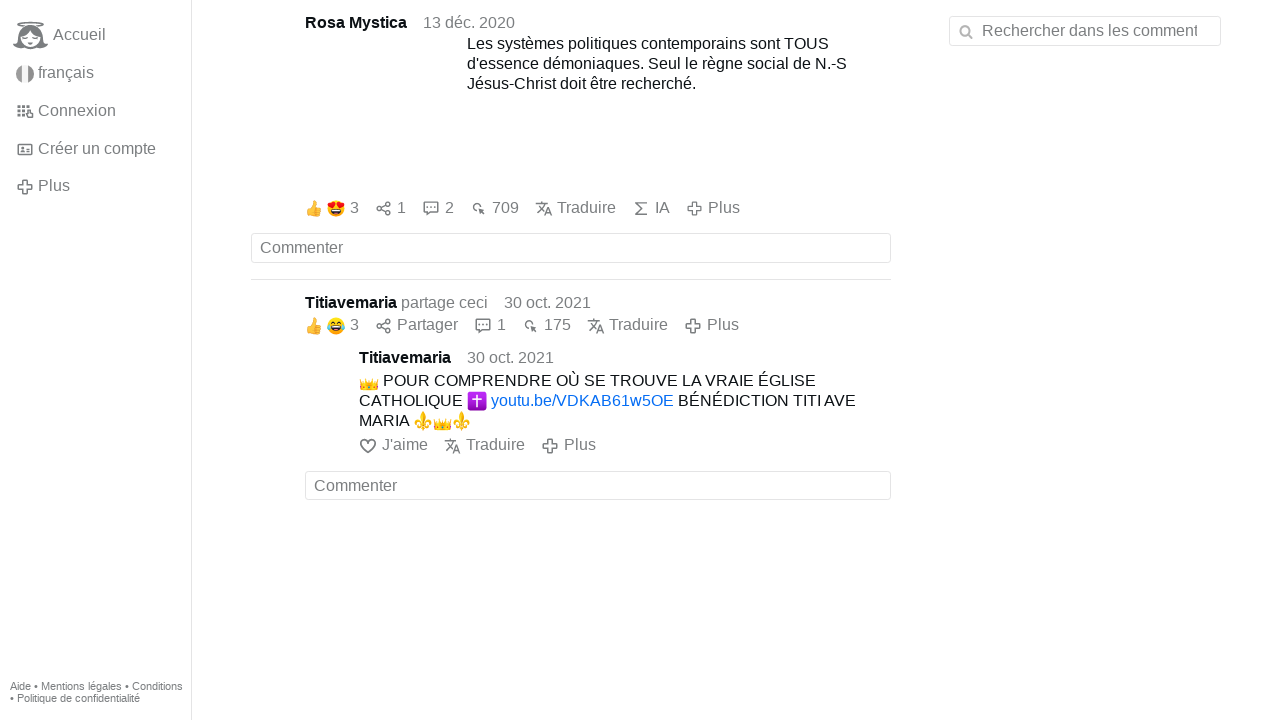

--- FILE ---
content_type: text/html; charset=utf-8
request_url: https://www.gloria.tv/post/RLWg6hFnK9gs1Vd6PrLDXmB47/replies
body_size: 5268
content:
<!DOCTYPE html><html lang="fr"><head><meta charset="utf-8"><meta name="viewport" content="width=device-width,initial-scale=1,minimum-scale=0.5,maximum-scale=2"><meta name="language" content="fr"><title>Les systèmes politiques contemporains sont TOUS d&apos;essence démoniaques. Seul le règne social de N.-… – Gloria.tv</title><link rel="stylesheet" href="/style/FPtVyv7topfF3aWQApxpQJGtH"><script src="/script/EHc3k2GeMVuY2hwjCZUFriwMH" async></script><script type="application/json">{"language":"ypC7nuVcYwSj66r2P3eNDSo8U","i18n":{"datetime":{"plural":"['one','many','other'][(n==0||n==1)?0:((n!=0&&n%1000000==0)?1:2)]","year-1":"l’année dernière","year-0":"cette année","year+1":"l’année prochaine","year-one":"il y a {#} an","year-other":"il y a {#} ans","year+one":"dans {#} an","year+other":"dans {#} ans","month-1":"le mois dernier","month-0":"ce mois-ci","month+1":"le mois prochain","month-other":"il y a {#} mois","month+other":"dans {#} mois","week-1":"la semaine dernière","week-0":"cette semaine","week+1":"la semaine prochaine","week-one":"il y a {#} semaine","week-other":"il y a {#} semaines","week+one":"dans {#} semaine","week+other":"dans {#} semaines","day-2":"avant-hier","day-1":"hier","day-0":"aujourd’hui","day+1":"demain","day+2":"après-demain","day-one":"il y a {#} jour","day-other":"il y a {#} jours","day+one":"dans {#} jour","day+other":"dans {#} jours","hour-0":"cette heure-ci","hour-one":"il y a {#} heure","hour-other":"il y a {#} heures","hour+one":"dans {#} heure","hour+other":"dans {#} heures","minute-0":"cette minute-ci","minute-one":"il y a {#} minute","minute-other":"il y a {#} minutes","minute+one":"dans {#} minute","minute+other":"dans {#} minutes","second-0":"maintenant","second-one":"il y a {#} seconde","second-other":"il y a {#} secondes","second+one":"dans {#} seconde","second+other":"dans {#} secondes","sunday-1":"dimanche dernier","sunday+1":"dimanche prochain","monday-1":"lundi dernier","monday+1":"lundi prochain","tuesday-1":"mardi dernier","tuesday+1":"mardi prochain","wednesday-1":"mercredi dernier","wednesday+1":"mercredi prochain","thursday-1":"jeudi dernier","thursday+1":"jeudi prochain","friday-1":"vendredi dernier","friday+1":"vendredi prochain","saturday-1":"samedi dernier","saturday+1":"samedi prochain"},"wysiwyg":{"image":"Insérer une image","attach":"Joindre des fichiers","smileys":"Émoticônes","link":"Insérer un lien","bold":"Gras","italic":"Italique","underline":"Souligner","striketrough":"Barrer","textcolor":"Couleur du texte","backcolor":"Couleur de fond","clear":"Effacer le format"}},"user":null,"synchronizer":"6Fp3YQo4zclE6cjIhGe3YqJ7Epdt6McIFkLsSXYw5BO04gXcoaJKuQOz9TnI7le7t7LGaowmGYpSnfMW4ZejpWnbg59CTFfnBh6kFa","session":"EdyRC3NvFJZVYBrp8uw8OMvXOu5gE8wBX15cuBE0zsGd9fX9QkpfyDsxLMkXqyWz9BMx9rHGWsrNHJeh4qwysK2rRU1XryiLN50jFlHvtt1E","websocket":{"url":"wss://ws0001.gloria.tv/"}}</script><link rel="canonical" href="/post/RLWg6hFnK9gs1Vd6PrLDXmB47/replies"><link rel="prev" href="/post/HyNCP98hGL7T1KJGzxz1dtEsV"><link rel="next" href="/post/EmoNT3ygo1Rc24VPejKeUZ6zc"><link rel="icon" sizes="any" href="/assets/favicon.svg" type="image/svg+xml"><link rel="icon" sizes="any" href="/assets/favicon.ico"><link rel="apple-touch-icon" sizes="180x180" href="/assets/apple-touch-icon.png"><link rel="manifest" href="/assets/manifest.webmanifest"><meta name="referrer" content="origin-when-cross-origin"><meta name="robots" content="noindex"><meta name="google" content="notranslate"><meta property="og:url" content="https://www.gloria.tv/post/RLWg6hFnK9gs1Vd6PrLDXmB47"><meta property="og:type" content="article"><meta property="og:article:published_time" content="2020-12-13T12:57:41Z"><meta property="og:title" content="Les systèmes politiques contemporains sont TOUS d&apos;essence démoniaques. Seul le règne social de N.-…"><meta property="og:image" content="https://seedus4268.gloriatv.net/storage1/tnuszszqk503lx74bl2p40wyjo5ce1i12xcuc79?secure=tm1YeqDuqd1DTW5M8PArDA&amp;expires=1769430333&amp;scale=4096"></head><body><div class="frame"><nav><ul class="menu"><li><a href="/" data-load="{}"><svg viewBox="0 0 24 24" class="icon home"><use xlink:href="/icon/mascot#icon"></use></svg><svg viewBox="0 0 24 24" class="icon home"><use xlink:href="/icon/mascotinverse#icon"></use></svg>Accueil</a></li><li><a href="/languages/" data-dialog="{&quot;languages&quot;:&quot;&quot;}"><span class="figure icon"><svg xmlns="http://www.w3.org/2000/svg" style="border-radius:50%" viewBox="0 0 512 512"><path fill="#eee" d="M167 0h178l25.9 252.3L345 512H167l-29.8-253.4z"/><path fill="#0052b4" d="M0 0h167v512H0z"/><path fill="#d80027" d="M345 0h167v512H345z"/></svg></span>français</a></li><li><label for="login"><svg viewBox="0 0 24 24" class="icon"><use xlink:href="/icon/credentials#icon"></use></svg>Connexion</label></li><li><a href="/signup/" data-load="{&quot;signup&quot;:&quot;&quot;}"><svg viewBox="0 0 24 24" class="icon"><use xlink:href="/icon/profile#icon"></use></svg>Créer un compte</a></li><li class="dropdown"><button class="link" type="button"><svg viewBox="0 0 24 24" class="icon"><use xlink:href="/icon/more#icon"></use></svg>Plus</button><ul class="menu"><li><a href="/videos/" data-load="{&quot;videos&quot;:&quot;&quot;}"><svg viewBox="0 0 24 24" class="icon"><use xlink:href="/icon/video#icon"></use></svg>Vidéos</a></li><li><a href="/news/" data-load="{&quot;news&quot;:&quot;&quot;}"><svg viewBox="0 0 24 24" class="icon"><use xlink:href="/icon/story#icon"></use></svg>Actualité</a></li><li><a href="/photos/" data-load="{&quot;photos&quot;:&quot;&quot;}"><svg viewBox="0 0 24 24" class="icon"><use xlink:href="/icon/photo#icon"></use></svg>Photos</a></li><li><a href="/albums/" data-load="{&quot;albums&quot;:&quot;&quot;}"><svg viewBox="0 0 24 24" class="icon"><use xlink:href="/icon/album#icon"></use></svg>Albums</a></li><li class="mobile"><a href="/docs/" target="_blank"><svg viewBox="0 0 24 24" class="icon"><use xlink:href="/icon/menu#icon"></use></svg>Aide</a></li><li class="mobile"><a href="/docs/disclosure" target="_blank"><svg viewBox="0 0 24 24" class="icon"><use xlink:href="/icon/menu#icon"></use></svg>Mentions légales</a></li><li class="mobile"><a href="/docs/termsconditions" target="_blank"><svg viewBox="0 0 24 24" class="icon"><use xlink:href="/icon/menu#icon"></use></svg>Conditions</a></li><li class="mobile"><a href="/docs/privacypolicy" target="_blank"><svg viewBox="0 0 24 24" class="icon"><use xlink:href="/icon/menu#icon"></use></svg>Politique de confidentialité</a></li></ul></li><li class="aside"><label for="aside"><svg viewBox="0 0 24 24" class="icon"><use xlink:href="/icon/menu#icon"></use></svg>Menu</label></li><li class="address"><address><a href="/docs/" target="_blank">Aide</a> • <a href="/docs/disclosure" target="_blank">Mentions légales</a> • <a href="/docs/termsconditions" target="_blank">Conditions</a> • <a href="/docs/privacypolicy" target="_blank">Politique de confidentialité</a></address></li></ul></nav><div class="content"><main><section class="card" data-notify="{&quot;url&quot;:&quot;ws://nf0003/&quot;,&quot;kind&quot;:&quot;post&quot;,&quot;id&quot;:&quot;RLWg6hFnK9gs1Vd6PrLDXmB47&quot;}"><div class="tile cols"><div class="col-user"><div class="avatar"><figure><div style="padding-top:100.000%"></div><img src="https://seedus2043.gloriatv.net/storage1/doawv4k2l6dva9xyc5vvdu7j27h2822u8665xqs?secure=mGLPiKu3yFIaPQLV32LzFA&amp;expires=1769432862" width="239" height="320" alt="" loading="lazy" crossorigin="anonymous" style="margin-bottom:-33.891%;background-color:#e7c07b" data-scale="{&quot;mediatype&quot;:&quot;image/avif&quot;,&quot;frames&quot;:null,&quot;focus&quot;:{&quot;left&quot;:113,&quot;top&quot;:104}}"><a href="/user/qjAnuFg9tSsV4sMdRD4GqJJ3q" data-load="{&quot;user&quot;:&quot;qjAnuFg9tSsV4sMdRD4GqJJ3q&quot;}"></a></figure></div></div><div class="col-spare"><div class="cols"><a href="/user/qjAnuFg9tSsV4sMdRD4GqJJ3q" class="muted" data-load="{&quot;user&quot;:&quot;qjAnuFg9tSsV4sMdRD4GqJJ3q&quot;}"><cite>Rosa Mystica</cite></a><time datetime="2020-12-13T12:57:41.293Z" title="dimanche 13 décembre 2020 07:57:41 ET">13 déc. 2020</time></div><div class="tight cols"><div class="col-thumb"><figure><div style="padding-top:100.000%"></div><img src="https://seedus4268.gloriatv.net/storage1/tnuszszqk503lx74bl2p40wyjo5ce1i12xcuc79?secure=tm1YeqDuqd1DTW5M8PArDA&amp;expires=1769430333" width="300" height="374" alt="" loading="lazy" crossorigin="anonymous" style="margin-top:-24.667%;background-color:#714e4e" data-scale="{&quot;mediatype&quot;:&quot;image/avif&quot;,&quot;frames&quot;:null,&quot;focus&quot;:{&quot;left&quot;:122,&quot;top&quot;:242}}"><div class="topright"><svg viewBox="0 0 24 24" class="icon"><use xlink:href="/icon/photo#icon"></use></svg></div><a href="/post/RLWg6hFnK9gs1Vd6PrLDXmB47" data-post="{&quot;post&quot;:&quot;RLWg6hFnK9gs1Vd6PrLDXmB47&quot;}"></a></figure></div><div class="col-spare"><p>Les systèmes politiques contemporains sont TOUS d&apos;essence démoniaques. Seul le règne social de N.-S Jésus-Christ doit être recherché.</p></div></div><div class="tile cols"><label for="login" class="muted"><span class="icon" data-likes="{&quot;post&quot;:&quot;RLWg6hFnK9gs1Vd6PrLDXmB47&quot;,&quot;likes&quot;:&quot;upvote&quot;}"><svg viewBox="0 0 24 24"><image xlink:href="/icon/upvote" width="24" height="24"></image></svg></span><span class="icon" data-likes="{&quot;post&quot;:&quot;RLWg6hFnK9gs1Vd6PrLDXmB47&quot;,&quot;likes&quot;:&quot;love&quot;}"><svg viewBox="0 0 24 24"><image xlink:href="/icon/love" width="24" height="24"></image></svg></span>3</label><label for="login" class="muted" title="Partager"><svg viewBox="0 0 24 24" class="icon"><use xlink:href="/icon/share#icon"></use></svg>1</label><a href="/post/RLWg6hFnK9gs1Vd6PrLDXmB47/replies" class="muted" data-post="{&quot;post&quot;:&quot;RLWg6hFnK9gs1Vd6PrLDXmB47&quot;,&quot;replies&quot;:&quot;&quot;}" title="Commentaires"><svg viewBox="0 0 24 24" class="icon"><use xlink:href="/icon/posting#icon"></use></svg>2</a><a href="/post/RLWg6hFnK9gs1Vd6PrLDXmB47/request/views" class="muted" data-dialog="{&quot;post&quot;:&quot;RLWg6hFnK9gs1Vd6PrLDXmB47&quot;,&quot;request&quot;:&quot;views&quot;}" title="Vues"><svg viewBox="0 0 24 24" class="icon"><use xlink:href="/icon/click#icon"></use></svg>709</a><button class="muted" type="button" data-translate="https://seedus3932.gloriatv.net/?post=RLWg6hFnK9gs1Vd6PrLDXmB47&amp;source=fr&amp;target=fr,en"><svg viewBox="0 0 24 24" class="icon"><use xlink:href="/icon/translate#icon"></use></svg>Traduire</button><button class="muted" type="button" data-summarize="https://seedus3932.gloriatv.net/?post=RLWg6hFnK9gs1Vd6PrLDXmB47&amp;source=fr&amp;target=fr,en"><svg viewBox="0 0 24 24" class="icon"><use xlink:href="/icon/summarize#icon"></use></svg>IA</button><div class="dropdown"><button class="muted" type="button"><svg viewBox="0 0 24 24" class="icon"><use xlink:href="/icon/more#icon"></use></svg>Plus</button><ul class="menu"><li><a href="/post/RLWg6hFnK9gs1Vd6PrLDXmB47/request/complaint" data-dialog="{&quot;post&quot;:&quot;RLWg6hFnK9gs1Vd6PrLDXmB47&quot;,&quot;request&quot;:&quot;complaint&quot;}"><svg viewBox="0 0 24 24" class="icon"><use xlink:href="/icon/complaint#icon"></use></svg>Signaler</a></li><li><a href="/post/RLWg6hFnK9gs1Vd6PrLDXmB47/request/embed" data-dialog="{&quot;post&quot;:&quot;RLWg6hFnK9gs1Vd6PrLDXmB47&quot;,&quot;request&quot;:&quot;embed&quot;}"><svg viewBox="0 0 24 24" class="icon"><use xlink:href="/icon/embed#icon"></use></svg>Intégrer</a></li><li><button disabled><svg viewBox="0 0 24 24" class="icon"><use xlink:href="/icon/modify#icon"></use></svg>Changer la publication</button></li><li><button disabled><svg viewBox="0 0 24 24" class="icon"><use xlink:href="/icon/trash#icon"></use></svg>Supprimer la publication</button></li></ul></div></div></div></div><label for="login" class="wysiwyg tile" data-patch="{&quot;pagination&quot;:&quot;[base64]&quot;}"><span class="contenteditable" data-placeholder="Commenter"></span></label></section><section class="tile" data-notify="{&quot;url&quot;:&quot;ws://nf0001/&quot;,&quot;kind&quot;:&quot;share&quot;,&quot;id&quot;:&quot;178rhpZJ6vRu2gQe8o3p7UWsA&quot;}"><div class="cols"><div class="col-user"><div class="avatar"><figure><div style="padding-top:100.000%"></div><img src="https://seedus4268.gloriatv.net/storage1/8wntiir01qwirht4vo5d2qxx92pyell4qv2vbxn?secure=NpHsa2mJ0Ss_OqyKsihTJg&amp;expires=1769497383" width="1920" height="1200" alt="" loading="lazy" crossorigin="anonymous" style="width:160.000%;margin-left:-31.250%;margin-right:-28.750%;background-color:#967f6e" data-scale="{&quot;mediatype&quot;:&quot;image/avif&quot;,&quot;frames&quot;:null,&quot;focus&quot;:{&quot;left&quot;:975,&quot;top&quot;:328}}"><a href="/user/L6YKFAvYFzJu3vXJFMdcqiwvX" data-load="{&quot;user&quot;:&quot;L6YKFAvYFzJu3vXJFMdcqiwvX&quot;}"></a></figure></div></div><div class="col-spare"><div class="cols"><div class="muted"><a href="/user/L6YKFAvYFzJu3vXJFMdcqiwvX" class="muted" data-load="{&quot;user&quot;:&quot;L6YKFAvYFzJu3vXJFMdcqiwvX&quot;}"><cite>Titiavemaria</cite></a> partage ceci</div><time datetime="2021-10-30T07:25:21.338Z" title="samedi 30 octobre 2021 03:25:21 EDT">30 oct. 2021</time></div><div class="cols tight"><label for="login" class="muted"><span class="icon" data-likes="{&quot;share&quot;:&quot;178rhpZJ6vRu2gQe8o3p7UWsA&quot;,&quot;likes&quot;:&quot;upvote&quot;}"><svg viewBox="0 0 24 24"><image xlink:href="/icon/upvote" width="24" height="24"></image></svg></span><span class="icon" data-likes="{&quot;share&quot;:&quot;178rhpZJ6vRu2gQe8o3p7UWsA&quot;,&quot;likes&quot;:&quot;funny&quot;}"><svg viewBox="0 0 24 24"><image xlink:href="/icon/funny" width="24" height="24"></image></svg></span>3</label><label for="login" class="muted"><svg viewBox="0 0 24 24" class="icon"><use xlink:href="/icon/share#icon"></use></svg>Partager</label><a href="/share/178rhpZJ6vRu2gQe8o3p7UWsA/replies" class="muted" data-post="{&quot;share&quot;:&quot;178rhpZJ6vRu2gQe8o3p7UWsA&quot;,&quot;replies&quot;:&quot;&quot;}" title="Commentaires"><svg viewBox="0 0 24 24" class="icon"><use xlink:href="/icon/posting#icon"></use></svg>1</a><a href="/share/178rhpZJ6vRu2gQe8o3p7UWsA/request/views" class="muted" data-dialog="{&quot;share&quot;:&quot;178rhpZJ6vRu2gQe8o3p7UWsA&quot;,&quot;request&quot;:&quot;views&quot;}" title="Vues"><svg viewBox="0 0 24 24" class="icon"><use xlink:href="/icon/click#icon"></use></svg>175</a><button class="muted" type="button" data-translate="https://seedus3932.gloriatv.net/?share=178rhpZJ6vRu2gQe8o3p7UWsA&amp;source=fr&amp;target=fr,en"><svg viewBox="0 0 24 24" class="icon"><use xlink:href="/icon/translate#icon"></use></svg>Traduire</button><div class="dropdown"><button class="muted" type="button"><svg viewBox="0 0 24 24" class="icon"><use xlink:href="/icon/more#icon"></use></svg>Plus</button><ul class="menu"><li><a href="/share/178rhpZJ6vRu2gQe8o3p7UWsA/request/complaint" data-dialog="{&quot;share&quot;:&quot;178rhpZJ6vRu2gQe8o3p7UWsA&quot;,&quot;request&quot;:&quot;complaint&quot;}"><svg viewBox="0 0 24 24" class="icon"><use xlink:href="/icon/complaint#icon"></use></svg>Signaler</a></li><li><button disabled><svg viewBox="0 0 24 24" class="icon"><use xlink:href="/icon/trash#icon"></use></svg>Supprimer le partage</button></li></ul></div></div><section class="tile" data-notify="{&quot;url&quot;:&quot;ws://nf0002/&quot;,&quot;kind&quot;:&quot;posting&quot;,&quot;id&quot;:&quot;ocXUAHjKkcui1v4m1nq4ccFwf&quot;}"><div class="cols"><div class="col-user"><div class="avatar"><figure><div style="padding-top:100.000%"></div><img src="https://seedus4268.gloriatv.net/storage1/8wntiir01qwirht4vo5d2qxx92pyell4qv2vbxn?secure=NpHsa2mJ0Ss_OqyKsihTJg&amp;expires=1769497383" width="1920" height="1200" alt="" loading="lazy" crossorigin="anonymous" style="width:160.000%;margin-left:-31.250%;margin-right:-28.750%;background-color:#967f6e" data-scale="{&quot;mediatype&quot;:&quot;image/avif&quot;,&quot;frames&quot;:null,&quot;focus&quot;:{&quot;left&quot;:975,&quot;top&quot;:328}}"><a href="/user/L6YKFAvYFzJu3vXJFMdcqiwvX" data-load="{&quot;user&quot;:&quot;L6YKFAvYFzJu3vXJFMdcqiwvX&quot;}"></a></figure></div></div><div class="col-spare"><div class="cols"><a href="/user/L6YKFAvYFzJu3vXJFMdcqiwvX" class="muted" data-load="{&quot;user&quot;:&quot;L6YKFAvYFzJu3vXJFMdcqiwvX&quot;}"><cite>Titiavemaria</cite></a><time datetime="2021-10-30T07:26:53.692Z" title="samedi 30 octobre 2021 03:26:53 EDT">30 oct. 2021</time></div><p class="tight"><svg viewBox="0 0 64 64" class="emoji"><image xlink:href="/emoji/f09f9191" width="64" height="64"></image></svg> POUR COMPRENDRE OÙ SE TROUVE LA VRAIE ÉGLISE CATHOLIQUE <svg viewBox="0 0 64 64" class="emoji"><image xlink:href="/emoji/e29c9defb88f" width="64" height="64"></image></svg> <a href="/go/WZJVFNpDHOL9vCUbvaFSDJSstulSoYIxs5MSAHzDFnWpArFQYUqhOtQbSBwaijKp350HKCcO1GQBxWzFeEd5cgxpudJX4yrGuYpUW1WsAlHOo66WsXv1cCqyBC" rel="nofollow" target="_blank" title="https://www.youtube.com/watch?v=VDKAB61w5OE">youtu.be/VDKAB61w5OE</a> BÉNÉDICTION TITI AVE MARIA <svg viewBox="0 0 64 64" class="emoji"><image xlink:href="/emoji/e29a9cefb88f" width="64" height="64"></image></svg><svg viewBox="0 0 64 64" class="emoji"><image xlink:href="/emoji/f09f9191" width="64" height="64"></image></svg><svg viewBox="0 0 64 64" class="emoji"><image xlink:href="/emoji/e29a9cefb88f" width="64" height="64"></image></svg></p><div class="cols tight"><label for="login" class="muted"><svg viewBox="0 0 24 24" class="icon"><use xlink:href="/icon/like#icon"></use></svg>J&apos;aime</label><button class="muted" type="button" data-translate="https://seedus0275.gloriatv.net/?posting=ocXUAHjKkcui1v4m1nq4ccFwf&amp;source=fr&amp;target=fr,en"><svg viewBox="0 0 24 24" class="icon"><use xlink:href="/icon/translate#icon"></use></svg>Traduire</button><div class="dropdown"><button class="muted" type="button"><svg viewBox="0 0 24 24" class="icon"><use xlink:href="/icon/more#icon"></use></svg>Plus</button><ul class="menu"><li><a href="/posting/ocXUAHjKkcui1v4m1nq4ccFwf/request/complaint" data-dialog="{&quot;posting&quot;:&quot;ocXUAHjKkcui1v4m1nq4ccFwf&quot;,&quot;request&quot;:&quot;complaint&quot;}"><svg viewBox="0 0 24 24" class="icon"><use xlink:href="/icon/complaint#icon"></use></svg>Signaler</a></li><li><button disabled><svg viewBox="0 0 24 24" class="icon"><use xlink:href="/icon/modify#icon"></use></svg>Changer le commentaire</button></li><li><button disabled><svg viewBox="0 0 24 24" class="icon"><use xlink:href="/icon/trash#icon"></use></svg>Supprimer le commentaire</button></li></ul></div></div></div></div></section><label for="login" class="wysiwyg tile" data-patch="{&quot;pagination&quot;:&quot;[base64]&quot;}"><span class="contenteditable" data-placeholder="Commenter"></span></label></div></div></section></main><input id="aside" type="checkbox"><aside><label class="backdrop" for="aside"></label><div class="overlay"><input type="search" size="100" name="search" value="" placeholder="Rechercher dans les commentaires" autocomplete="on" data-search="{&quot;post&quot;:&quot;RLWg6hFnK9gs1Vd6PrLDXmB47&quot;}"></div></aside></div></div><input id="login" type="checkbox"><div class="modal"><label class="backdrop" for="login"></label><div class="overlay dialog"><form class="card" method="post" action="/" accept-charset="UTF-8"><input type="hidden" name="synchronizer" value="F3jUf7K91FuijfHnb4Fef7zCpPJXMmyGW9QXGuiyKHJLsyYFFCozFOWrZF9QweunXJiCL4EBhoiC7pFyNrrxym3vlLqImqgrE3nYLCu"><input type="hidden" name="signup" value=""><fieldset><legend>Connexion</legend><input type="text" size="100" name="identity" value="" placeholder="Téléphone, courriel ou nom" autocomplete="username" required maxlength="100"><input type="password" size="100" name="password" value="" placeholder="Mot de passe" autocomplete="current-password" required maxlength="1000"><button type="submit">Envoyer</button></fieldset></form><div class="card cols"><a href="/signup/" class="button link" data-load="{&quot;signup&quot;:&quot;&quot;}">Créer un compte</a><a href="/challenge/" class="button link" data-load="{&quot;challenge&quot;:&quot;&quot;}">Mot de passe oublié ?</a><label for="login" class="button">Annuler</label></div></div></div></body></html>

--- FILE ---
content_type: image/svg+xml
request_url: https://www.gloria.tv/emoji/e29c9defb88f
body_size: 235
content:
<svg xmlns="http://www.w3.org/2000/svg" viewBox="0 0 64 64"><linearGradient id="a" x1="32" x2="32" y1="2" y2="62" gradientUnits="userSpaceOnUse"><stop offset="0" stop-color="#bc2af7"/><stop offset=".216" stop-color="#b928f3"/><stop offset=".44" stop-color="#b121e6"/><stop offset=".668" stop-color="#a217d2"/><stop offset=".896" stop-color="#8e08b5"/><stop offset=".995" stop-color="#8400a6"/></linearGradient><path fill="url(#a)" d="M62 54c0 4.4-3.6 8-8 8H10c-4.4 0-8-3.6-8-8V10c0-4.4 3.6-8 8-8h44c4.4 0 8 3.6 8 8v44z"/><path fill="#FFF" d="M29.5 12h5v40h-5z"/><path fill="#FFF" d="M17 23.5h30v5H17z"/></svg>

--- FILE ---
content_type: image/svg+xml
request_url: https://www.gloria.tv/emoji/f09f9191
body_size: 2134
content:
<svg xmlns="http://www.w3.org/2000/svg" viewBox="0 0 64 64"><linearGradient id="a" x1="216.615" x2="216.615" y1="298.466" y2="285.386" gradientTransform="translate(-133.086 -184.752) scale(.7618)" gradientUnits="userSpaceOnUse"><stop offset="0" stop-color="#e88b00"/><stop offset="1" stop-color="#ffc800"/></linearGradient><path d="M32.389 32.655h-.923l-3.199 9.964h7.328z" fill="url(#a)"/><radialGradient id="b" cx="69.055" cy="195.414" r="2.352" gradientTransform="matrix(1.0882 0 0 1.1214 -43.534 -187.59)" gradientUnits="userSpaceOnUse"><stop offset="0" stop-color="#ffc800"/><stop offset="1" stop-color="#f90"/></radialGradient><path d="M33.675 32.109c0 .994-.783 1.802-1.748 1.802s-1.748-.807-1.748-1.802c0-.993.783-1.802 1.748-1.802s1.748.809 1.748 1.802z" fill="url(#b)"/><linearGradient id="c" x1="192.866" x2="192.866" y1="301.237" y2="287.856" gradientTransform="translate(-133.086 -184.752) scale(.7618)" gradientUnits="userSpaceOnUse"><stop offset="0" stop-color="#e88b00"/><stop offset="1" stop-color="#ffc800"/></linearGradient><path d="M10.802 44.73l1.518-10.193h.968l3.589 9.62z" fill="url(#c)"/><radialGradient id="d" cx="47.705" cy="196.63" r="2.352" gradientTransform="matrix(1.088 0 0 1.1215 -39.413 -186.41)" gradientUnits="userSpaceOnUse"><stop offset="0" stop-color="#ffc800"/><stop offset="1" stop-color="#f90"/></radialGradient><path d="M14.553 34.673c0 .995-.783 1.802-1.747 1.802-.966 0-1.748-.807-1.748-1.802 0-.994.783-1.802 1.748-1.802.962 0 1.747.807 1.747 1.802z" fill="url(#d)"/><linearGradient id="e" x1="-969.233" x2="-969.233" y1="301.237" y2="287.856" gradientTransform="matrix(-.7618 0 0 .7618 -688.346 -184.752)" gradientUnits="userSpaceOnUse"><stop offset="0" stop-color="#e88b00"/><stop offset="1" stop-color="#ffc800"/></linearGradient><path d="M53.052 44.73l-1.516-10.193h-.97l-3.587 9.62z" fill="url(#e)"/><radialGradient id="f" cx="52.813" cy="197.224" r="2.352" gradientTransform="matrix(1.088 0 0 1.1214 -6.721 -187.058)" gradientUnits="userSpaceOnUse"><stop offset="0" stop-color="#ffc800"/><stop offset="1" stop-color="#f90"/></radialGradient><path d="M52.799 34.673c0 .995-.783 1.802-1.747 1.802-.965 0-1.748-.807-1.748-1.802 0-.994.783-1.802 1.748-1.802.964 0 1.747.807 1.747 1.802z" fill="url(#f)"/><path d="M57.419 49.658c-1.618-3.447-11.47-8.456-25.495-8.456S8.049 46.208 6.43 49.658c-.596 1.276 51.586 1.276 50.989 0z" fill="#580166"/><radialGradient id="g" cx="31.584" cy="212.799" r="26.699" gradientTransform="matrix(.9973 0 0 -2.4304 .581 555.776)" gradientUnits="userSpaceOnUse"><stop offset=".006" stop-color="#fa0"/><stop offset=".131" stop-color="#ffae03"/><stop offset=".265" stop-color="#ffbb0a"/><stop offset=".405" stop-color="#ffd116"/><stop offset=".521" stop-color="#ffe924"/><stop offset=".639" stop-color="#ffe622"/><stop offset=".742" stop-color="#ffdb1e"/><stop offset=".84" stop-color="#ffc916"/><stop offset=".933" stop-color="#ffb00a"/><stop offset="1" stop-color="#f90"/></radialGradient><path d="M58.977 43.209l1.343-14.87c-1.343 0-2.89 4.062-4.802 8.135-2.481 5.292-9.331 5.665-10.706-2.564-.676-4.047-1-7.659-1.69-7.659-.513 0-1.314 1.692-2.286 4.055-1.299 3.157-4.472 9.02-8.836 9.02s-7.545-5.862-8.846-9.02c-.973-2.364-1.774-4.055-2.285-4.055-.691 0-1.014 3.612-1.69 7.659-1.373 8.227-8.218 7.858-10.703 2.569-1.914-4.075-3.461-8.14-4.805-8.14l1.195 14.87c.358.017.362 1.501.002 1.524.002 3-.002 8.049-.005 11.275.358.008.357 1.523-.002 1.526l-.002 1.484c.336 3.975 53.784 3.975 54.117 0l-.002-1.484c-.358-.005-.36-1.518-.002-1.526-.003-3.224-.007-8.274-.005-11.275-.351-.026-.347-1.507.01-1.524z" fill="url(#g)"/><radialGradient id="h" cx="31.152" cy="-22.222" r="20.232" gradientTransform="matrix(1.3377 0 0 3.5688 -9.858 130.804)" gradientUnits="userSpaceOnUse"><stop offset="0" stop-color="#cf5600"/><stop offset=".185" stop-color="#de7a00"/><stop offset=".374" stop-color="#eb9700"/><stop offset=".538" stop-color="#f2aa00"/><stop offset=".654" stop-color="#f5b000"/><stop offset=".716" stop-color="#f2aa00"/><stop offset=".802" stop-color="#eb9800"/><stop offset=".901" stop-color="#de7b00"/><stop offset="1" stop-color="#cf5600"/></radialGradient><path d="M58.985 43.204c-9.271 1.747-44.849 1.747-54.117 0 .362 0 .362 1.529 0 1.529v.002c9.55 1.864 44.567 1.864 54.117-.002-.36.001-.36-1.529 0-1.529z" opacity=".7" fill="url(#h)"/><radialGradient id="i" cx="31.152" cy="-22.222" r="20.232" gradientTransform="matrix(1.3377 0 0 3.5688 -9.858 130.802)" gradientUnits="userSpaceOnUse"><stop offset="0" stop-color="#cf5600"/><stop offset=".185" stop-color="#de7a00"/><stop offset=".374" stop-color="#eb9700"/><stop offset=".538" stop-color="#f2aa00"/><stop offset=".654" stop-color="#f5b000"/><stop offset=".716" stop-color="#f2aa00"/><stop offset=".802" stop-color="#eb9800"/><stop offset=".901" stop-color="#de7b00"/><stop offset="1" stop-color="#cf5600"/></radialGradient><path d="M58.985 56.003c-14.661 2.763-39.459 2.765-54.117 0 .362 0 .362 1.529 0 1.529v.002c14.932 2.917 39.01 2.95 54.117-.002-.36-.001-.36-1.529 0-1.529z" opacity=".7" fill="url(#i)"/><path d="M31.979 47.88l-3.744 4.14 3.744 4.304 3.642-4.304z" fill="#018bc9"/><linearGradient id="j" x1="-202.073" x2="-202.073" y1="38.968" y2="42.415" gradientTransform="matrix(1 0 0 -1 234 91)" gradientUnits="userSpaceOnUse"><stop offset="0" stop-color="#75d6ff" stop-opacity="0"/><stop offset="1" stop-color="#75d6ff"/></linearGradient><path d="M31.971 48.585l-3.124 3.447h6.159z" fill="url(#j)"/><path d="M15.665 48.756l-2.672 2.753 2.672 2.875 2.603-2.875z" fill="#f00101"/><linearGradient id="k" x1="-218.37" x2="-218.37" y1="39.48" y2="41.78" gradientTransform="matrix(1 0 0 -1 234 91)" gradientUnits="userSpaceOnUse"><stop offset="0" stop-color="#ff8a8a" stop-opacity="0"/><stop offset="1" stop-color="#ff8a8a"/></linearGradient><path d="M15.661 49.22l-2.232 2.3h4.403z" fill="url(#k)"/><path d="M48.262 48.756l-2.678 2.753 2.678 2.875 2.599-2.875z" fill="#f00101"/><linearGradient id="l" x1="-185.778" x2="-185.778" y1="39.48" y2="41.78" gradientTransform="matrix(1 0 0 -1 234 91)" gradientUnits="userSpaceOnUse"><stop offset="0" stop-color="#ff8a8a" stop-opacity="0"/><stop offset="1" stop-color="#ff8a8a"/></linearGradient><path d="M48.252 49.22l-2.231 2.3h4.402z" fill="url(#l)"/><path d="M58.904 46.614l-2.03 3.673 1.913 3.832 2.308-3.832z" fill="#ae01c9"/><linearGradient id="m" x1="-174.506" x2="-174.506" y1="40.698" y2="43.674" gradientTransform="matrix(1 0 0 -1 234 91)" gradientUnits="userSpaceOnUse"><stop offset="0" stop-color="#da75ff" stop-opacity="0"/><stop offset="1" stop-color="#da75ff"/></linearGradient><path d="M59.177 47.326l-1.285 2.976 3.203-.015z" fill="url(#m)"/><path d="M4.95 46.614l2.028 3.673-1.912 3.832-2.305-3.832z" fill="#ae01c9"/><linearGradient id="n" x1="-563.007" x2="-563.007" y1="40.698" y2="43.674" gradientTransform="rotate(180 -279.322 45.5)" gradientUnits="userSpaceOnUse"><stop offset="0" stop-color="#da75ff" stop-opacity="0"/><stop offset="1" stop-color="#da75ff"/></linearGradient><path d="M4.681 47.326l1.284 2.976-3.204-.015z" fill="url(#n)"/><radialGradient id="o" cx="779.678" cy="203.881" r="3.136" gradientTransform="matrix(-1.0197 0 0 1.0513 855.26 -186.708)" gradientUnits="userSpaceOnUse"><stop offset="0" stop-color="#ffdb29"/><stop offset=".262" stop-color="#ffd727"/><stop offset=".5" stop-color="#ffcc20"/><stop offset=".727" stop-color="#ffba15"/><stop offset=".948" stop-color="#ffa005"/><stop offset="1" stop-color="#f90"/></radialGradient><path d="M59.816 26.084c1.207 0 2.184 1.01 2.184 2.252 0 1.242-.978 2.252-2.184 2.252-1.205 0-2.184-1.01-2.184-2.252-.001-1.242.979-2.252 2.184-2.252z" fill="url(#o)"/><radialGradient id="p" cx="798.626" cy="201.036" r="3.136" gradientTransform="matrix(-1.0197 0 0 1.0512 857.893 -185.781)" gradientUnits="userSpaceOnUse"><stop offset="0" stop-color="#ffdb29"/><stop offset=".262" stop-color="#ffd727"/><stop offset=".5" stop-color="#ffcc20"/><stop offset=".727" stop-color="#ffba15"/><stop offset=".948" stop-color="#ffa005"/><stop offset="1" stop-color="#f90"/></radialGradient><path d="M43.127 24c1.207 0 2.184 1.01 2.184 2.252 0 1.24-.978 2.25-2.184 2.25-1.205 0-2.184-1.008-2.184-2.25-.001-1.242.975-2.252 2.184-2.252z" fill="url(#p)"/><radialGradient id="q" cx="67.434" cy="203.881" r="3.136" gradientTransform="matrix(1.0197 0 0 1.0513 -64.983 -186.708)" gradientUnits="userSpaceOnUse"><stop offset="0" stop-color="#ffdb29"/><stop offset=".262" stop-color="#ffd727"/><stop offset=".5" stop-color="#ffcc20"/><stop offset=".727" stop-color="#ffba15"/><stop offset=".948" stop-color="#ffa005"/><stop offset="1" stop-color="#f90"/></radialGradient><path d="M6.369 28.336c0 1.242-.98 2.252-2.184 2.252-1.207 0-2.185-1.01-2.185-2.252 0-1.242.978-2.252 2.184-2.252 1.205 0 2.185 1.01 2.185 2.252z" fill="url(#q)"/><radialGradient id="r" cx="86.383" cy="201.036" r="3.136" gradientTransform="matrix(1.0197 0 0 1.0512 -67.616 -185.781)" gradientUnits="userSpaceOnUse"><stop offset="0" stop-color="#ffdb29"/><stop offset=".262" stop-color="#ffd727"/><stop offset=".5" stop-color="#ffcc20"/><stop offset=".727" stop-color="#ffba15"/><stop offset=".948" stop-color="#ffa005"/><stop offset="1" stop-color="#f90"/></radialGradient><path d="M23.058 26.253c0 1.242-.979 2.25-2.184 2.25-1.207 0-2.184-1.01-2.184-2.25 0-1.242.978-2.252 2.184-2.252 1.206.001 2.184 1.009 2.184 2.252z" fill="url(#r)"/></svg>

--- FILE ---
content_type: image/svg+xml
request_url: https://www.gloria.tv/emoji/e29a9cefb88f
body_size: 1995
content:
<svg xmlns="http://www.w3.org/2000/svg" viewBox="0 0 64 64"><radialGradient id="a" cx="-440.148" cy="646.701" r="12.186" gradientTransform="matrix(.8617 .766 1.5905 -1.6601 -602.033 1451.78)" gradientUnits="userSpaceOnUse"><stop offset="0" stop-color="#f59e01"/><stop offset=".164" stop-color="#f7aa01"/><stop offset=".403" stop-color="#f9b700"/><stop offset=".549" stop-color="#fbc50f"/><stop offset=".816" stop-color="#feda24"/><stop offset=".99" stop-color="#ffe12c"/></radialGradient><path fill="url(#a)" d="M43.321 28.704c-11.279 6.051-8.966 22.845-1.42 25.642 10.808 4.01 10.43-12.934 3.413-11.117 4.455 7.462-8.058 8.801-5.879-2.423 1.856-9.565 16.876-8.471 13.361 4.798 12.237-2.276 4.946-24.632-9.475-16.9z"/><linearGradient id="b" x1="-521.067" x2="-521.067" y1="256.723" y2="244.915" gradientTransform="matrix(1 0 0 -1 564 300)" gradientUnits="userSpaceOnUse"><stop offset="0" stop-color="#f9b700"/><stop offset=".431" stop-color="#f7aa01"/><stop offset=".726" stop-color="#f59e01"/><stop offset=".793" stop-color="#ef9903"/><stop offset=".878" stop-color="#e08b0a"/><stop offset=".973" stop-color="#c67415"/><stop offset=".988" stop-color="#c17017"/></linearGradient><path fill="url(#b)" d="M35.548 43.277c.259 5.096 2.689 9.848 6.336 11.199 7.827 2.903 9.781-5.316 7.601-9.307 1.669 8.932-10.566 12.532-13.937-1.892z"/><linearGradient id="c" x1="-516.75" x2="-516.75" y1="268.862" y2="254.397" gradientTransform="matrix(1 0 0 -1 564 300)" gradientUnits="userSpaceOnUse"><stop offset=".229" stop-color="#f9b700"/><stop offset=".394" stop-color="#f7aa01"/><stop offset=".507" stop-color="#f59e01"/><stop offset=".63" stop-color="#ef9903"/><stop offset=".787" stop-color="#e08b0a"/><stop offset=".961" stop-color="#c67415"/><stop offset=".988" stop-color="#c17017"/></linearGradient><path fill="url(#c)" d="M43.485 32.393c-3.633 1.924-4.49 6.465-4.051 8.413 1.808-9.308 16.81-8.223 13.361 4.798 5.641-5.624.722-18.519-9.31-13.211z"/><path fill="#FFE463" d="M46.562 46.873c-.096-.57.054 2.066-2.692 2.52-.782.127 3.22.771 2.692-2.52z"/><radialGradient id="d" cx="-643.99" cy="321.071" r="11.237" gradientTransform="matrix(.8617 -.766 -1.5905 -1.6602 1082.366 80.786)" gradientUnits="userSpaceOnUse"><stop offset="0" stop-color="#f59e01"/><stop offset=".164" stop-color="#f7aa01"/><stop offset=".403" stop-color="#f9b700"/><stop offset=".549" stop-color="#fbc50f"/><stop offset=".816" stop-color="#feda24"/><stop offset=".99" stop-color="#ffe12c"/></radialGradient><path fill="url(#d)" d="M20.68 28.704c11.279 6.05 8.964 22.845 1.418 25.643-10.807 4.008-10.428-12.935-3.413-11.118-4.455 7.463 8.059 8.803 5.88-2.423-1.856-9.564-16.875-8.47-13.364 4.798-12.234-2.276-4.941-24.632 9.479-16.9z"/><linearGradient id="e" x1="-542.932" x2="-542.932" y1="256.723" y2="244.915" gradientTransform="matrix(1 0 0 -1 564 300)" gradientUnits="userSpaceOnUse"><stop offset="0" stop-color="#f9b700"/><stop offset=".431" stop-color="#f7aa01"/><stop offset=".726" stop-color="#f59e01"/><stop offset=".793" stop-color="#ef9903"/><stop offset=".878" stop-color="#e08b0a"/><stop offset=".973" stop-color="#c67415"/><stop offset=".988" stop-color="#c17017"/></linearGradient><path fill="url(#e)" d="M28.454 43.277c-.261 5.097-2.691 9.847-6.338 11.199-7.827 2.904-9.779-5.316-7.601-9.307-1.67 8.932 10.567 12.532 13.939-1.892z"/><linearGradient id="f" x1="-547.251" x2="-547.251" y1="268.862" y2="254.397" gradientTransform="matrix(1 0 0 -1 564 300)" gradientUnits="userSpaceOnUse"><stop offset=".229" stop-color="#f9b700"/><stop offset=".462" stop-color="#f7aa01"/><stop offset=".622" stop-color="#f59e01"/><stop offset=".715" stop-color="#ef9903"/><stop offset=".835" stop-color="#e08b0a"/><stop offset=".968" stop-color="#c67415"/><stop offset=".988" stop-color="#c17017"/></linearGradient><path fill="url(#f)" d="M20.514 32.393c3.633 1.924 4.489 6.465 4.051 8.413-1.809-9.307-16.81-8.222-13.364 4.798-5.637-5.624-.717-18.519 9.313-13.211z"/><path fill="#FFE463" d="M24.301 47.146c.124-.62-.763 2.198-4.011 2.286-.922.027 3.29 1.281 4.011-2.286z"/><radialGradient id="g" cx="28.46" cy="24.672" r="29.993" gradientUnits="userSpaceOnUse"><stop offset=".01" stop-color="#ffe12c"/><stop offset=".224" stop-color="#feda24"/><stop offset=".552" stop-color="#fbc50f"/><stop offset=".732" stop-color="#f9b700"/><stop offset=".891" stop-color="#f7aa01"/><stop offset="1" stop-color="#f59e01"/></radialGradient><path fill="url(#g)" d="M32.001 0s-9.546 10.726-8.554 21.292c.63 6.715 4.788 12.028 5.558 16.821.354 2.201 0 9.92 0 9.92s2.451-.293 2.997 1.311C35.474 27.772 32.001 0 32.001 0z"/><linearGradient id="h" x1="36.313" x2="36.313" y1="49.344" y2="0" gradientUnits="userSpaceOnUse"><stop offset=".012" stop-color="#c17017"/><stop offset=".679" stop-color="#f9b700"/></linearGradient><path fill="url(#h)" d="M32.001 0L32 43.305l.001-.002v6.041c.545-1.604 2.997-1.311 2.997-1.311s-.354-7.721 0-9.924c.77-4.791 4.927-10.104 5.556-16.817C41.547 10.723 32.001 0 32.001 0z"/><radialGradient id="i" cx="-535.094" cy="243.439" r="5.877" gradientTransform="matrix(1 0 0 -1 564 300)" gradientUnits="userSpaceOnUse"><stop offset=".01" stop-color="#ffe12c"/><stop offset=".224" stop-color="#feda24"/><stop offset=".552" stop-color="#fbc50f"/><stop offset=".732" stop-color="#f9b700"/><stop offset=".891" stop-color="#f7aa01"/><stop offset="1" stop-color="#f59e01"/></radialGradient><path fill="url(#i)" d="M32.001 50.61s-.91-1.908-2.75-1.401c-2.318.637-1.133 3.266-1.362 4.304-.579 2.634-2.689 2.634-2.689 2.634s1.015 1.727 2.678 1.727c1.205 0 1.535-.742 1.535-.742C29.154 60.006 32.001 64 32.001 64c1.375-7.438 0-13.39 0-13.39z"/><linearGradient id="j" x1="-528.596" x2="-528.596" y1="250.877" y2="236" gradientTransform="matrix(1 0 0 -1 564 300)" gradientUnits="userSpaceOnUse"><stop offset=".229" stop-color="#f9b700"/><stop offset=".524" stop-color="#f7aa01"/><stop offset=".726" stop-color="#f59e01"/><stop offset=".793" stop-color="#ef9903"/><stop offset=".878" stop-color="#e08b0a"/><stop offset=".973" stop-color="#c67415"/><stop offset=".988" stop-color="#c17017"/></linearGradient><path fill="url(#j)" d="M36.114 53.513c-.227-1.038.955-3.667-1.363-4.304-1.836-.507-2.75 1.401-2.75 1.401V64s2.847-3.994 2.59-6.869c0 0 .331.742 1.536.742 1.663 0 2.679-1.727 2.679-1.727s-2.113 0-2.692-2.633z"/><path fill="#FFE463" d="M28.156 51.202c.058.535.813-.513 1.58-1.413.495-.578-1.755-.197-1.58 1.413z"/><radialGradient id="k" cx="-760.833" cy="-228.936" r="21.266" gradientTransform="matrix(.8269 -.0265 -.0675 -.9329 645.748 -197.607)" gradientUnits="userSpaceOnUse"><stop offset=".01" stop-color="#ffe12c"/><stop offset=".184" stop-color="#feda24"/><stop offset=".451" stop-color="#fbc50f"/><stop offset=".597" stop-color="#f9b700"/><stop offset=".836" stop-color="#f7aa01"/><stop offset="1" stop-color="#f59e01"/></radialGradient><path fill="url(#k)" d="M40.486 43.182h-.533c1.394 0 1.394-2 0-2h.533c.687 0 .687-1 0-1H23.514c-.686 0-.686 1 0 1h.531c-1.383.002-1.391 1.971-.026 1.998l.026.002h-.531c-.686 0-.686.999 0 .999h16.972c.687.001.687-.999 0-.999z"/><linearGradient id="l" x1="-528.478" x2="-528.478" y1="258.818" y2="256.818" gradientTransform="matrix(1 0 0 -1 564 300)" gradientUnits="userSpaceOnUse"><stop offset=".229" stop-color="#f9b700"/><stop offset=".647" stop-color="#f7aa01"/><stop offset=".935" stop-color="#f59e01"/></linearGradient><path fill="url(#l)" d="M39.953 43.182h-9.908c10.955 0 9.908-2 9.908-2 1.394 0 1.394 2 0 2z"/><linearGradient id="m" x1="-529.492" x2="-529.492" y1="256.818" y2="255.818" gradientTransform="matrix(1 0 0 -1 564 300)" gradientUnits="userSpaceOnUse"><stop offset=".229" stop-color="#f9b700"/><stop offset=".647" stop-color="#f7aa01"/><stop offset=".935" stop-color="#f59e01"/></linearGradient><path fill="url(#m)" d="M40.486 44.182H28.015c14.324 0 12.471-1 12.471-1 .687 0 .687 1 0 1z"/><linearGradient id="n" x1="-529.492" x2="-529.492" y1="259.818" y2="258.818" gradientTransform="matrix(1 0 0 -1 564 300)" gradientUnits="userSpaceOnUse"><stop offset=".229" stop-color="#f9b700"/><stop offset=".647" stop-color="#f7aa01"/><stop offset=".935" stop-color="#f59e01"/></linearGradient><path fill="url(#n)" d="M40.486 41.182H28.015c14.324 0 12.471-1 12.471-1 .687 0 .687 1 0 1z"/></svg>